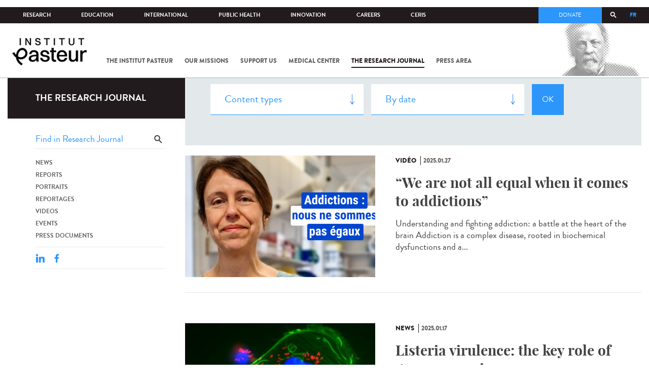

--- FILE ---
content_type: application/javascript
request_url: https://www.pasteur.fr/sites/default/files/js/js_OtQaxsRqdTjlEM-UTTJHqnkJNyZ_XcKzj-1wlphSIRw.js
body_size: 21393
content:
Drupal.locale = { 'pluralFormula': function ($n) { return Number(($n!=1)); }, 'strings': {"":{"Link":"Link","Edit":"Edit","Add":"Add","Status":"Status","Enabled":"Enabled","Not published":"Not published","Search":"Search","Size":"Size","All":"All","Disabled":"Disabled","Sunday":"Sunday","Monday":"Monday","(active tab)":"(active tab)","Show":"Show","Show shortcuts":"Show shortcuts","Not customizable":"Not customisable","Not restricted":"Not restricted","Restricted to certain pages":"Restricted to certain pages","0 sec":"0 sec","Next":"Next","Hide summary":"Hide summary","Edit summary":"Show summary (meta description)","Alias: @alias":"Alias: @alias","No alias":"No alias","This permission is inherited from the authenticated user role.":"This permission is inherited from the authenticated user role.","\u003Cspan class=\u0022discount\u0022\u003E@discount\u003C\/span\u003E tax exemption":"\u003Cspan class=\u0022discount\u0022\u003E@discount\u003C\/span\u003E tax exemption"}} };;
(function(e,s,v){function o(t,i,n){var o=s.createElement(t);return i&&(o.id=h+i),n&&(o.style.cssText=n),e(o)};function at(){return v.innerHeight?v.innerHeight:e(v).height()};function A(t,i){i!==Object(i)&&(i={}),this.cache={},this.el=t,this.value=function(t){var n;return void 0===this.cache[t]&&(n=e(this.el).attr('data-cbox-'+t),void 0!==n?this.cache[t]=n:void 0!==i[t]?this.cache[t]=i[t]:void 0!==nt[t]&&(this.cache[t]=nt[t])),this.cache[t]},this.get=function(t){var i=this.value(t);return e.isFunction(i)?i.call(this.el,this):i}};function N(t){var i=l.length,e=(g+t)%i;return 0>e?i+e:e};function c(t,e){return Math.round((/%/.test(t)?('x'===e?x.width():at())/100:1)*parseInt(t,10))};function dt(t,e){return t.get('photo')||t.get('photoRegex').test(e)};function ct(t,e){return t.get('retinaUrl')&&v.devicePixelRatio>1?e.replace(t.get('photoRegex'),t.get('retinaSuffix')):e};function gt(t){'contains'in i[0]&&!i[0].contains(t.target)&&t.target!==y[0]&&(t.stopPropagation(),i.focus())};function R(t){R.str!==t&&(i.add(y).removeClass(R.str).addClass(t),R.str=t)};function mt(i){g=0,i&&i!==!1&&'nofollow'!==i?(l=e('.'+E).filter(function(){var t=e.data(this,f),n=new A(this,t);return n.get('rel')===i}),g=l.index(t.el),-1===g&&(l=l.add(t.el),g=l.length-1)):l=e(t.el)};function k(t){e(s).trigger(t),w.triggerHandler(t)};function j(n){var H;if(!I){if(H=e(n).data(f),t=new A(n,H),mt(t.get('rel')),!C){C=F=!0,R(t.get('className')),i.css({visibility:'hidden',display:'block',opacity:''}),d=o(a,'LoadedContent','width:0; height:0; overflow:hidden; visibility:hidden'),u.css({width:'',height:''}).append(d),p=z.height()+Q.height()+u.outerHeight(!0)-u.height(),m=U.width()+G.width()+u.outerWidth(!0)-u.width(),b=d.outerHeight(!0),T=d.outerWidth(!0);var l=c(t.get('initialWidth'),'x'),g=c(t.get('initialHeight'),'y'),v=t.get('maxWidth'),x=t.get('maxHeight');t.w=(v!==!1?Math.min(l,c(v,'x')):l)-T-m,t.h=(x!==!1?Math.min(g,c(x,'y')):g)-b-p,d.css({width:'',height:t.h}),r.position(),k(ft),t.get('onOpen'),et.add(q).hide(),i.focus(),t.get('trapFocus')&&s.addEventListener&&(s.addEventListener('focus',gt,!0),w.one(rt,function(){s.removeEventListener('focus',gt,!0)})),t.get('returnFocus')&&w.one(rt,function(){e(t.el).focus()})};var h=parseFloat(t.get('opacity'));y.css({opacity:h===h?h:'',cursor:t.get('overlayClose')?'pointer':'',visibility:'visible'}).show(),t.get('closeButton')?P.html(t.get('close')).appendTo(u):P.appendTo('<div/>'),vt()}};function ut(){i||(it=!1,x=e(v),i=o(a).attr({id:f,'class':e.support.opacity===!1?h+'IE':'',role:'dialog',tabindex:'-1'}).hide(),y=o(a,'Overlay').hide(),K=e([o(a,'LoadingOverlay')[0],o(a,'LoadingGraphic')[0]]),H=o(a,'Wrapper'),u=o(a,'Content').append(q=o(a,'Title'),tt=o(a,'Current'),S=e('<button type="button"/>').attr({id:h+'Previous'}),M=e('<button type="button"/>').attr({id:h+'Next'}),W=o('button','Slideshow'),K),P=e('<button type="button"/>').attr({id:h+'Close'}),H.append(o(a).append(o(a,'TopLeft'),z=o(a,'TopCenter'),o(a,'TopRight')),o(a,!1,'clear:left').append(U=o(a,'MiddleLeft'),u,G=o(a,'MiddleRight')),o(a,!1,'clear:left').append(o(a,'BottomLeft'),Q=o(a,'BottomCenter'),o(a,'BottomRight'))).find('div div').css({'float':'left'}),L=o(a,!1,'position:absolute; width:9999px; visibility:hidden; display:none; max-width:none;'),et=M.add(S).add(tt).add(W)),s.body&&!i.parent().length&&e(s.body).append(y,i.append(H,L))};function wt(){function n(t){t.which>1||t.shiftKey||t.altKey||t.metaKey||t.ctrlKey||(t.preventDefault(),j(this))};return i?(it||(it=!0,M.click(function(){r.next()}),S.click(function(){r.prev()}),P.click(function(){r.close()}),y.click(function(){t.get('overlayClose')&&r.close()}),e(s).bind('keydown.'+h,function(e){var i=e.keyCode;C&&t.get('escKey')&&27===i&&(e.preventDefault(),r.close()),C&&t.get('arrowKey')&&l[1]&&!e.altKey&&(37===i?(e.preventDefault(),S.click()):39===i&&(e.preventDefault(),M.click()))}),e.isFunction(e.fn.on)?e(s).on('click.'+h,'.'+E,n):e('.'+E).live('click.'+h,n)),!0):!1};function vt(){var i,u,f,s=r.prep,y=++ht;if(F=!0,n=!1,k(D),k(B),t.get('onLoad'),t.h=t.get('height')?c(t.get('height'),'y')-b-p:t.get('innerHeight')&&c(t.get('innerHeight'),'y'),t.w=t.get('width')?c(t.get('width'),'x')-T-m:t.get('innerWidth')&&c(t.get('innerWidth'),'x'),t.mw=t.w,t.mh=t.h,t.get('maxWidth')&&(t.mw=c(t.get('maxWidth'),'x')-T-m,t.mw=t.w&&t.w<t.mw?t.w:t.mw),t.get('maxHeight')&&(t.mh=c(t.get('maxHeight'),'y')-b-p,t.mh=t.h&&t.h<t.mh?t.h:t.mh),i=t.get('href'),st=setTimeout(function(){K.show()},100),t.get('inline')){var d=e(i);f=e('<div>').hide().insertBefore(d),w.one(D,function(){f.replaceWith(d)}),s(d)}
else t.get('iframe')?s(' '):t.get('html')?s(t.get('html')):dt(t,i)?(i=ct(t,i),n=new Image,e(n).addClass(h+'Photo').bind('error',function(){s(o(a,'Error').html(t.get('imgError')))}).one('load',function(){y===ht&&setTimeout(function(){var i;e.each(['alt','longdesc','aria-describedby'],function(i,o){var r=e(t.el).attr(o)||e(t.el).attr('data-'+o);r&&n.setAttribute(o,r)}),t.get('retinaImage')&&v.devicePixelRatio>1&&(n.height=n.height/v.devicePixelRatio,n.width=n.width/v.devicePixelRatio),t.get('scalePhotos')&&(u=function(){n.height-=n.height*i,n.width-=n.width*i},t.mw&&n.width>t.mw&&(i=(n.width-t.mw)/n.width,u()),t.mh&&n.height>t.mh&&(i=(n.height-t.mh)/n.height,u())),t.h&&(n.style.marginTop=Math.max(t.mh-n.height,0)/2+'px'),l[1]&&(t.get('loop')||l[g+1])&&(n.style.cursor='pointer',n.onclick=function(){r.next()}),n.style.width=n.width+'px',n.style.height=n.height+'px',s(n)},1)}),n.src=i):i&&L.load(i,t.get('data'),function(i,n){y===ht&&s('error'===n?o(a,'Error').html(t.get('xhrError')):e(this).contents())})};var y,i,H,u,z,U,G,Q,l,x,d,L,K,q,tt,W,M,S,P,et,t,p,m,b,T,g,n,C,F,I,st,r,it,nt={html:!1,photo:!1,iframe:!1,inline:!1,transition:'elastic',speed:300,fadeOut:300,width:!1,initialWidth:'600',innerWidth:!1,maxWidth:!1,height:!1,initialHeight:'450',innerHeight:!1,maxHeight:!1,scalePhotos:!0,scrolling:!0,opacity:.9,preloading:!0,className:!1,overlayClose:!0,escKey:!0,arrowKey:!0,top:!1,bottom:!1,left:!1,right:!1,fixed:!1,data:void 0,closeButton:!0,fastIframe:!0,open:!1,reposition:!0,loop:!0,slideshow:!1,slideshowAuto:!0,slideshowSpeed:2500,slideshowStart:'start slideshow',slideshowStop:'stop slideshow',photoRegex:/\.(gif|png|jp(e|g|eg)|bmp|ico|webp|jxr|svg)((#|\?).*)?$/i,retinaImage:!1,retinaUrl:!1,retinaSuffix:'@2x.$1',current:'image {current} of {total}',previous:'previous',next:'next',close:'close',xhrError:'This content failed to load.',imgError:'This image failed to load.',returnFocus:!0,trapFocus:!0,onOpen:!1,onLoad:!1,onComplete:!1,onCleanup:!1,onClosed:!1,rel:function(){return this.rel},href:function(){return e(this).attr('href')},title:function(){return this.title}},f='colorbox',h='cbox',E=h+'Element',ft=h+'_open',B=h+'_load',O=h+'_complete',ot=h+'_cleanup',rt=h+'_closed',D=h+'_purge',w=e('<a/>'),a='div',ht=0,lt={},pt=function(){function n(){clearTimeout(c)};function s(){(t.get('loop')||l[g+1])&&(n(),c=setTimeout(r.next,t.get('slideshowSpeed')))};function u(){W.html(t.get('slideshowStop')).unbind(o).one(o,f),w.bind(O,s).bind(B,n),i.removeClass(e+'off').addClass(e+'on')};function f(){n(),w.unbind(O,s).unbind(B,n),W.html(t.get('slideshowStart')).unbind(o).one(o,function(){r.next(),u()}),i.removeClass(e+'on').addClass(e+'off')};function d(){a=!1,W.hide(),n(),w.unbind(O,s).unbind(B,n),i.removeClass(e+'off '+e+'on')};var a,c,e=h+'Slideshow_',o='click.'+h;return function(){a?t.get('slideshow')||(w.unbind(ot,d),d()):t.get('slideshow')&&l[1]&&(a=!0,w.one(ot,d),t.get('slideshowAuto')?u():f(),W.show())}}();e[f]||(e(ut),r=e.fn[f]=e[f]=function(t,i){var o,n=this;if(t=t||{},e.isFunction(n))n=e('<a/>'),t.open=!0;else if(!n[0])return n;return n[0]?(ut(),wt()&&(i&&(t.onComplete=i),n.each(function(){var i=e.data(this,f)||{};e.data(this,f,e.extend(i,t))}).addClass(E),o=new A(n[0],t),o.get('open')&&j(n[0])),n):n},r.position=function(n,o){function v(){z[0].style.width=Q[0].style.width=u[0].style.width=parseInt(i[0].style.width,10)-m+'px',u[0].style.height=U[0].style.height=G[0].style.height=parseInt(i[0].style.height,10)-p+'px'};var a,l,d,g=0,f=0,s=i.offset();if(x.unbind('resize.'+h),i.css({top:-9e4,left:-9e4}),l=x.scrollTop(),d=x.scrollLeft(),t.get('fixed')?(s.top-=l,s.left-=d,i.css({position:'fixed'})):(g=l,f=d,i.css({position:'absolute'})),f+=t.get('right')!==!1?Math.max(x.width()-t.w-T-m-c(t.get('right'),'x'),0):t.get('left')!==!1?c(t.get('left'),'x'):Math.round(Math.max(x.width()-t.w-T-m,0)/2),g+=t.get('bottom')!==!1?Math.max(at()-t.h-b-p-c(t.get('bottom'),'y'),0):t.get('top')!==!1?c(t.get('top'),'y'):Math.round(Math.max(at()-t.h-b-p,0)/2),i.css({top:s.top,left:s.left,visibility:'visible'}),H[0].style.width=H[0].style.height='9999px',a={width:t.w+T+m,height:t.h+b+p,top:g,left:f},n){var w=0;e.each(a,function(t){return a[t]!==lt[t]?(w=n,void 0):void 0}),n=w};lt=a,n||i.css(a),i.dequeue().animate(a,{duration:n||0,complete:function(){v(),F=!1,H[0].style.width=t.w+T+m+'px',H[0].style.height=t.h+b+p+'px',t.get('reposition')&&setTimeout(function(){x.bind('resize.'+h,r.position)},1),e.isFunction(o)&&o()},step:v})},r.resize=function(e){var i;C&&(e=e||{},e.width&&(t.w=c(e.width,'x')-T-m),e.innerWidth&&(t.w=c(e.innerWidth,'x')),d.css({width:t.w}),e.height&&(t.h=c(e.height,'y')-b-p),e.innerHeight&&(t.h=c(e.innerHeight,'y')),e.innerHeight||e.height||(i=d.scrollTop(),d.css({height:'auto'}),t.h=d.height()),d.css({height:t.h}),i&&d.scrollTop(i),r.position('none'===t.get('transition')?0:t.get('speed')))},r.prep=function(c){function v(){return t.w=t.w||d.width(),t.w=t.mw&&t.mw<t.w?t.mw:t.w,t.w};function y(){return t.h=t.h||d.height(),t.h=t.mh&&t.mh<t.h?t.mh:t.h,t.h};if(C){var p,m='none'===t.get('transition')?0:t.get('speed');d.remove(),d=o(a,'LoadedContent').append(c),d.hide().appendTo(L.show()).css({width:v(),overflow:t.get('scrolling')?'auto':'hidden'}).css({height:y()}).prependTo(u),L.hide(),e(n).css({'float':'none'}),R(t.get('className')),p=function(){function a(){e.support.opacity===!1&&i[0].style.removeAttribute('filter')};var n,o,r=l.length;C&&(o=function(){clearTimeout(st),K.hide(),k(O),t.get('onComplete')},q.html(t.get('title')).show(),d.show(),r>1?('string'==typeof t.get('current')&&tt.html(t.get('current').replace('{current}',g+1).replace('{total}',r)).show(),M[t.get('loop')||r-1>g?'show':'hide']().html(t.get('next')),S[t.get('loop')||g?'show':'hide']().html(t.get('previous')),pt(),t.get('preloading')&&e.each([N(-1),N(1)],function(){var n,o=l[this],i=new A(o,e.data(o,f)),t=i.get('href');t&&dt(i,t)&&(t=ct(i,t),n=s.createElement('img'),n.src=t)})):et.hide(),t.get('iframe')?(n=s.createElement('iframe'),'frameBorder'in n&&(n.frameBorder=0),'allowTransparency'in n&&(n.allowTransparency='true'),t.get('scrolling')||(n.scrolling='no'),e(n).attr({src:t.get('href'),name:(new Date).getTime(),'class':h+'Iframe',allowFullScreen:!0}).one('load',o).appendTo(d),w.one(D,function(){n.src='//about:blank'}),t.get('fastIframe')&&e(n).trigger('load')):o(),'fade'===t.get('transition')?i.fadeTo(m,1,a):a())},'fade'===t.get('transition')?i.fadeTo(m,0,function(){r.position(0,p)}):r.position(m,p)}},r.next=function(){!F&&l[1]&&(t.get('loop')||l[g+1])&&(g=N(1),j(l[g]))},r.prev=function(){!F&&l[1]&&(t.get('loop')||g)&&(g=N(-1),j(l[g]))},r.close=function(){C&&!I&&(I=!0,C=!1,k(ot),t.get('onCleanup'),x.unbind('.'+h),y.fadeTo(t.get('fadeOut')||0,0),i.stop().fadeTo(t.get('fadeOut')||0,0,function(){i.hide(),y.hide(),k(D),d.remove(),setTimeout(function(){I=!1,k(rt),t.get('onClosed')},1)}))},r.remove=function(){i&&(i.stop(),e[f].close(),i.stop(!1,!0).remove(),y.remove(),I=!1,i=null,e('.'+E).removeData(f).removeClass(E),e(s).unbind('click.'+h).unbind('keydown.'+h))},r.element=function(){return e(t.el)},r.settings=nt)})(jQuery,document,window);;
(function(o){Drupal.behaviors.initColorbox={attach:function(e,t){if(!o.isFunction(o('a, area, input',e).colorbox)||typeof t.colorbox==='undefined'){return};if(t.colorbox.mobiledetect&&window.matchMedia){var i=window.matchMedia('(max-device-width: '+t.colorbox.mobiledevicewidth+')');if(i.matches){return}};t.colorbox.rel=function(){if(o(this).data('colorbox-gallery')){return o(this).data('colorbox-gallery')}
else{return o(this).attr('rel')}};o('.colorbox',e).once('init-colorbox').each(function(){o(this).colorbox(t.colorbox)});o(e).bind('cbox_complete',function(){Drupal.attachBehaviors('#cboxLoadedContent')})}}})(jQuery);;
(function(o){Drupal.behaviors.initColorboxLoad={attach:function(e,i){if(!o.isFunction(o.colorbox)||typeof i.colorbox==='undefined'){return};if(i.colorbox.mobiledetect&&window.matchMedia){var r=window.matchMedia('(max-device-width: '+i.colorbox.mobiledevicewidth+')');if(r.matches){return}};o.urlParams=function(e){var i={},o,t=/\+/g,n=/([^&=]+)=?([^&]*)/g,r=function(o){return decodeURIComponent(o.replace(t,' '))},a=e.split('?');while(o=n.exec(a[1])){o[1]=r(o[1]);o[2]=r(o[2]);switch(o[2].toLowerCase()){case'true':case'yes':o[2]=!0;break;case'false':case'no':o[2]=!1;break};if(o[1]=='width'){o[1]='innerWidth'};if(o[1]=='height'){o[1]='innerHeight'};i[o[1]]=o[2]};return i};o('.colorbox-load',e).once('init-colorbox-load',function(){var e=o.urlParams(o(this).attr('href'));o(this).colorbox(o.extend({},i.colorbox,e))})}}})(jQuery);;
(function(t){Drupal.behaviors.autocomplete={attach:function(e,i){var s=[];t('input.autocomplete',e).once('autocomplete',function(){var i=this.value;if(!s[i]){s[i]=new Drupal.ACDB(i)};var e=t('#'+this.id.substr(0,this.id.length-13)).attr('autocomplete','OFF').attr('aria-autocomplete','list');t(e[0].form).submit(Drupal.autocompleteSubmit);e.parent().attr('role','application').append(t('<span class="element-invisible" aria-live="assertive" aria-atomic="true"></span>').attr('id',e.attr('id')+'-autocomplete-aria-live'));new Drupal.jsAC(e,s[i])})}};Drupal.autocompleteSubmit=function(){return t('#autocomplete').each(function(){this.owner.hidePopup()}).length==0};Drupal.jsAC=function(e,i){var s=this;this.input=e[0];this.ariaLive=t('#'+this.input.id+'-autocomplete-aria-live');this.db=i;e.keydown(function(t){return s.onkeydown(this,t)}).keyup(function(t){s.onkeyup(this,t)}).blur(function(){s.hidePopup();s.db.cancel()})};Drupal.jsAC.prototype.onkeydown=function(t,e){if(!e){e=window.event};switch(e.keyCode){case 40:this.selectDown();return!1;case 38:this.selectUp();return!1;default:return!0}};Drupal.jsAC.prototype.onkeyup=function(t,e){if(!e){e=window.event};switch(e.keyCode){case 16:case 17:case 18:case 20:case 33:case 34:case 35:case 36:case 37:case 38:case 39:case 40:return!0;case 9:case 13:case 27:this.hidePopup(e.keyCode);return!0;default:if(t.value.length>0&&!t.readOnly){this.populatePopup()}
else{this.hidePopup(e.keyCode)};return!0}};Drupal.jsAC.prototype.select=function(e){this.input.value=t(e).data('autocompleteValue');t(this.input).trigger('autocompleteSelect',[e])};Drupal.jsAC.prototype.selectDown=function(){if(this.selected&&this.selected.nextSibling){this.highlight(this.selected.nextSibling)}
else if(this.popup){var e=t('li',this.popup);if(e.length>0){this.highlight(e.get(0))}}};Drupal.jsAC.prototype.selectUp=function(){if(this.selected&&this.selected.previousSibling){this.highlight(this.selected.previousSibling)}};Drupal.jsAC.prototype.highlight=function(e){if(this.selected){t(this.selected).removeClass('selected')};t(e).addClass('selected');this.selected=e;t(this.ariaLive).html(t(this.selected).html())};Drupal.jsAC.prototype.unhighlight=function(e){t(e).removeClass('selected');this.selected=!1;t(this.ariaLive).empty()};Drupal.jsAC.prototype.hidePopup=function(e){if(this.selected&&((e&&e!=46&&e!=8&&e!=27)||!e)){this.select(this.selected)};var i=this.popup;if(i){this.popup=null;t(i).fadeOut('fast',function(){t(i).remove()})};this.selected=!1;t(this.ariaLive).empty()};Drupal.jsAC.prototype.populatePopup=function(){var e=t(this.input),i=e.position();if(this.popup){t(this.popup).remove()};this.selected=!1;this.popup=t('<div id="autocomplete"></div>')[0];this.popup.owner=this;t(this.popup).css({top:parseInt(i.top+this.input.offsetHeight,10)+'px',left:parseInt(i.left,10)+'px',width:e.innerWidth()+'px',display:'none'});e.before(this.popup);this.db.owner=this;this.db.search(this.input.value)};Drupal.jsAC.prototype.found=function(e){if(!this.input.value.length){return!1};var i=t('<ul></ul>'),s=this;for(key in e){t('<li></li>').html(t('<div></div>').html(e[key])).mousedown(function(){s.hidePopup(this)}).mouseover(function(){s.highlight(this)}).mouseout(function(){s.unhighlight(this)}).data('autocompleteValue',key).appendTo(i)};if(this.popup){if(i.children().length){t(this.popup).empty().append(i).show();t(this.ariaLive).html(Drupal.t('Autocomplete popup'))}
else{t(this.popup).css({visibility:'hidden'});this.hidePopup()}}};Drupal.jsAC.prototype.setStatus=function(e){switch(e){case'begin':t(this.input).addClass('throbbing');t(this.ariaLive).html(Drupal.t('Searching for matches...'));break;case'cancel':case'error':case'found':t(this.input).removeClass('throbbing');break}};Drupal.ACDB=function(t){this.uri=t;this.delay=300;this.cache={}};Drupal.ACDB.prototype.search=function(e){var i=this;this.searchString=e;e=e.replace(/^\s+|\.{2,}\/|\s+$/g,'');if(e.length<=0||e.charAt(e.length-1)==','){return};if(this.cache[e]){return this.owner.found(this.cache[e])};if(this.timer){clearTimeout(this.timer)};this.timer=setTimeout(function(){i.owner.setStatus('begin');t.ajax({type:'GET',url:Drupal.sanitizeAjaxUrl(i.uri+'/'+Drupal.encodePath(e)),dataType:'json',jsonp:!1,success:function(t){if(typeof t.status=='undefined'||t.status!=0){i.cache[e]=t;if(i.searchString==e){i.owner.found(t)};i.owner.setStatus('found')}},error:function(t){Drupal.displayAjaxError(Drupal.ajaxError(t,i.uri))}})},this.delay)};Drupal.ACDB.prototype.cancel=function(){if(this.owner)this.owner.setStatus('cancel');if(this.timer)clearTimeout(this.timer);this.searchString=''}})(jQuery);;
(function(t){if(typeof Drupal.jsAC!='undefined'){var e=function(e,i,r){var a=t(e).data('search-api-autocomplete-search');if(typeof a=='undefined'||typeof Drupal.settings.search_api_autocomplete=='undefined'||typeof Drupal.settings.search_api_autocomplete[a]=='undefined'||typeof Drupal.settings.search_api_autocomplete[a][i]=='undefined'){return r};return Drupal.settings.search_api_autocomplete[a][i]},i=Drupal.jsAC;Drupal.jsAC=function(t,e){if(t.data('search-api-autocomplete-search')){t.attr('role','combobox');t.parent().attr('role','search')};this.inSelect=!1;i.call(this,t,e)};Drupal.jsAC.prototype=i.prototype;var r=Drupal.jsAC.prototype.onkeyup;Drupal.jsAC.prototype.onkeyup=function(i,a){if(!a){a=window.event};r.call(this,i,a);if(13==a.keyCode&&t(i).hasClass('auto_submit')){var n=e(i,'selector',':submit');t(n,i.form).trigger('click')}};var a=Drupal.jsAC.prototype.onkeydown;Drupal.jsAC.prototype.onkeydown=function(e,i){if(!i){i=window.event};a.call(this,e,i);if(13==i.keyCode&&t(e).hasClass('auto_submit')){i.preventDefault();return!1}};Drupal.jsAC.prototype.select=function(i){if(this.inSelect){return!1};this.inSelect=!0;var a=t(i).data('autocompleteValue');if(a.charAt(0)==' '){window.location.href=a.substr(1);this.inSelect=!1;return!1};this.input.value=a;t(this.input).trigger('autocompleteSelect',[i]);if(t(this.input).hasClass('auto_submit')){if(typeof Drupal.search_api_ajax!='undefined'){Drupal.search_api_ajax.navigateQuery(t(this.input).val())}
else{var r=e(this.input,'selector',':submit');t(r,this.input.form).trigger('click')};this.inSelect=!1;return!0};this.inSelect=!1};Drupal.autocompleteSubmit=function(){t('#autocomplete').each(function(){this.owner.hidePopup()});return!0};Drupal.ACDB.prototype.search=function(i){this.searchString=i;var o=t(this.owner.input).first().data('min-autocomplete-length');if(o&&i.length<o){return};if(i.match(/^\s*$/)){return};i=i.replace(/^\s+/,'');i=i.replace(/\s+/g,' ');if(this.cache[i]){return this.owner.found(this.cache[i])};var a=this;this.searchString=i;if(this.timer){clearTimeout(this.timer)};var r=function(){a.owner.setStatus('begin');var r;if(e(a.owner.input,'custom_path',!1)){var n=a.uri.indexOf('?')>=0?'&':'?';r=a.uri+n+'search='+encodeURIComponent(i)}
else{r=a.uri+'/'+Drupal.encodePath(i)};t.ajax({type:'GET',url:r,dataType:'json',success:function(t){if(typeof t.status=='undefined'||t.status!=0){a.cache[i]=t;if(a.searchString==i){a.owner.found(t)};a.owner.setStatus('found')}},error:function(t){if(t.status){alert(Drupal.ajaxError(t,a.uri))}}})},n=e(this.owner.input,'delay',this.delay);if(n>0){this.timer=setTimeout(r,n)}
else{r.apply()}}}})(jQuery);;
